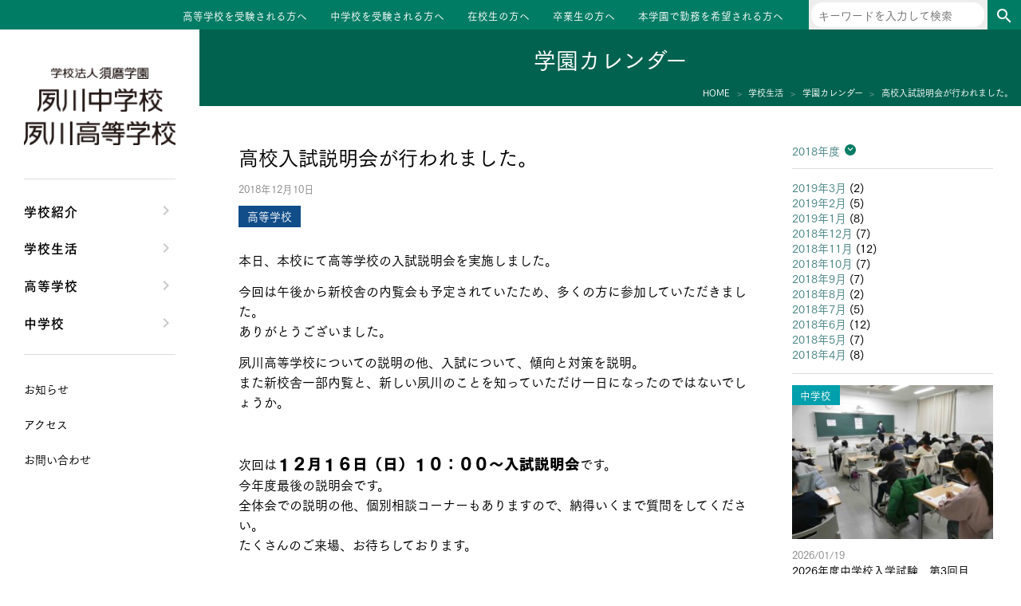

--- FILE ---
content_type: text/html; charset=UTF-8
request_url: https://www.sumashuku.jp/2018/12/10/%E9%AB%98%E6%A0%A1%E5%85%A5%E8%A9%A6%E8%AA%AC%E6%98%8E%E4%BC%9A%E3%81%8C%E8%A1%8C%E3%82%8F%E3%82%8C%E3%81%BE%E3%81%97%E3%81%9F%E3%80%82-5/
body_size: 7648
content:
<!DOCTYPE html>
<html lang="ja">
<head>
<meta charset="UTF-8">
<meta name="viewport" content="width=device-width, initial-scale=1">
<link rel="profile" href="http://gmpg.org/xfn/11">
<link href="https://fonts.googleapis.com/css?family=Fjalla+One" rel="stylesheet">
<script type="text/javascript" src="//webfont.fontplus.jp/accessor/script/fontplus.js?m1B-lrOj~rA%3D&box=IPkKCPYxE1A%3D&aa=1&ab=2" charset="utf-8"></script>
<!-- Google Tag Manager -->
<script>(function(w,d,s,l,i){w[l]=w[l]||[];w[l].push({'gtm.start':
new Date().getTime(),event:'gtm.js'});var f=d.getElementsByTagName(s)[0],
j=d.createElement(s),dl=l!='dataLayer'?'&l='+l:'';j.async=true;j.src=
'https://www.googletagmanager.com/gtm.js?id='+i+dl;f.parentNode.insertBefore(j,f);
})(window,document,'script','dataLayer','GTM-K28BTTD');</script>
<!-- End Google Tag Manager -->
<title>高校入試説明会が行われました。 &#8211; 夙川中学校・高等学校</title>
<meta name='robots' content='max-image-preview:large' />
	<style>img:is([sizes="auto" i], [sizes^="auto," i]) { contain-intrinsic-size: 3000px 1500px }</style>
	<link rel='dns-prefetch' href='//cdnjs.cloudflare.com' />
<link rel='dns-prefetch' href='//fonts.googleapis.com' />
<link rel='stylesheet' id='wp-block-library-css' href='https://www.sumashuku.jp/wp-includes/css/dist/block-library/style.min.css?ver=1759268408' type='text/css' media='all' />
<style id='classic-theme-styles-inline-css' type='text/css'>
/*! This file is auto-generated */
.wp-block-button__link{color:#fff;background-color:#32373c;border-radius:9999px;box-shadow:none;text-decoration:none;padding:calc(.667em + 2px) calc(1.333em + 2px);font-size:1.125em}.wp-block-file__button{background:#32373c;color:#fff;text-decoration:none}
</style>
<style id='global-styles-inline-css' type='text/css'>
:root{--wp--preset--aspect-ratio--square: 1;--wp--preset--aspect-ratio--4-3: 4/3;--wp--preset--aspect-ratio--3-4: 3/4;--wp--preset--aspect-ratio--3-2: 3/2;--wp--preset--aspect-ratio--2-3: 2/3;--wp--preset--aspect-ratio--16-9: 16/9;--wp--preset--aspect-ratio--9-16: 9/16;--wp--preset--color--black: #000000;--wp--preset--color--cyan-bluish-gray: #abb8c3;--wp--preset--color--white: #ffffff;--wp--preset--color--pale-pink: #f78da7;--wp--preset--color--vivid-red: #cf2e2e;--wp--preset--color--luminous-vivid-orange: #ff6900;--wp--preset--color--luminous-vivid-amber: #fcb900;--wp--preset--color--light-green-cyan: #7bdcb5;--wp--preset--color--vivid-green-cyan: #00d084;--wp--preset--color--pale-cyan-blue: #8ed1fc;--wp--preset--color--vivid-cyan-blue: #0693e3;--wp--preset--color--vivid-purple: #9b51e0;--wp--preset--gradient--vivid-cyan-blue-to-vivid-purple: linear-gradient(135deg,rgba(6,147,227,1) 0%,rgb(155,81,224) 100%);--wp--preset--gradient--light-green-cyan-to-vivid-green-cyan: linear-gradient(135deg,rgb(122,220,180) 0%,rgb(0,208,130) 100%);--wp--preset--gradient--luminous-vivid-amber-to-luminous-vivid-orange: linear-gradient(135deg,rgba(252,185,0,1) 0%,rgba(255,105,0,1) 100%);--wp--preset--gradient--luminous-vivid-orange-to-vivid-red: linear-gradient(135deg,rgba(255,105,0,1) 0%,rgb(207,46,46) 100%);--wp--preset--gradient--very-light-gray-to-cyan-bluish-gray: linear-gradient(135deg,rgb(238,238,238) 0%,rgb(169,184,195) 100%);--wp--preset--gradient--cool-to-warm-spectrum: linear-gradient(135deg,rgb(74,234,220) 0%,rgb(151,120,209) 20%,rgb(207,42,186) 40%,rgb(238,44,130) 60%,rgb(251,105,98) 80%,rgb(254,248,76) 100%);--wp--preset--gradient--blush-light-purple: linear-gradient(135deg,rgb(255,206,236) 0%,rgb(152,150,240) 100%);--wp--preset--gradient--blush-bordeaux: linear-gradient(135deg,rgb(254,205,165) 0%,rgb(254,45,45) 50%,rgb(107,0,62) 100%);--wp--preset--gradient--luminous-dusk: linear-gradient(135deg,rgb(255,203,112) 0%,rgb(199,81,192) 50%,rgb(65,88,208) 100%);--wp--preset--gradient--pale-ocean: linear-gradient(135deg,rgb(255,245,203) 0%,rgb(182,227,212) 50%,rgb(51,167,181) 100%);--wp--preset--gradient--electric-grass: linear-gradient(135deg,rgb(202,248,128) 0%,rgb(113,206,126) 100%);--wp--preset--gradient--midnight: linear-gradient(135deg,rgb(2,3,129) 0%,rgb(40,116,252) 100%);--wp--preset--font-size--small: 13px;--wp--preset--font-size--medium: 20px;--wp--preset--font-size--large: 36px;--wp--preset--font-size--x-large: 42px;--wp--preset--spacing--20: 0.44rem;--wp--preset--spacing--30: 0.67rem;--wp--preset--spacing--40: 1rem;--wp--preset--spacing--50: 1.5rem;--wp--preset--spacing--60: 2.25rem;--wp--preset--spacing--70: 3.38rem;--wp--preset--spacing--80: 5.06rem;--wp--preset--shadow--natural: 6px 6px 9px rgba(0, 0, 0, 0.2);--wp--preset--shadow--deep: 12px 12px 50px rgba(0, 0, 0, 0.4);--wp--preset--shadow--sharp: 6px 6px 0px rgba(0, 0, 0, 0.2);--wp--preset--shadow--outlined: 6px 6px 0px -3px rgba(255, 255, 255, 1), 6px 6px rgba(0, 0, 0, 1);--wp--preset--shadow--crisp: 6px 6px 0px rgba(0, 0, 0, 1);}:where(.is-layout-flex){gap: 0.5em;}:where(.is-layout-grid){gap: 0.5em;}body .is-layout-flex{display: flex;}.is-layout-flex{flex-wrap: wrap;align-items: center;}.is-layout-flex > :is(*, div){margin: 0;}body .is-layout-grid{display: grid;}.is-layout-grid > :is(*, div){margin: 0;}:where(.wp-block-columns.is-layout-flex){gap: 2em;}:where(.wp-block-columns.is-layout-grid){gap: 2em;}:where(.wp-block-post-template.is-layout-flex){gap: 1.25em;}:where(.wp-block-post-template.is-layout-grid){gap: 1.25em;}.has-black-color{color: var(--wp--preset--color--black) !important;}.has-cyan-bluish-gray-color{color: var(--wp--preset--color--cyan-bluish-gray) !important;}.has-white-color{color: var(--wp--preset--color--white) !important;}.has-pale-pink-color{color: var(--wp--preset--color--pale-pink) !important;}.has-vivid-red-color{color: var(--wp--preset--color--vivid-red) !important;}.has-luminous-vivid-orange-color{color: var(--wp--preset--color--luminous-vivid-orange) !important;}.has-luminous-vivid-amber-color{color: var(--wp--preset--color--luminous-vivid-amber) !important;}.has-light-green-cyan-color{color: var(--wp--preset--color--light-green-cyan) !important;}.has-vivid-green-cyan-color{color: var(--wp--preset--color--vivid-green-cyan) !important;}.has-pale-cyan-blue-color{color: var(--wp--preset--color--pale-cyan-blue) !important;}.has-vivid-cyan-blue-color{color: var(--wp--preset--color--vivid-cyan-blue) !important;}.has-vivid-purple-color{color: var(--wp--preset--color--vivid-purple) !important;}.has-black-background-color{background-color: var(--wp--preset--color--black) !important;}.has-cyan-bluish-gray-background-color{background-color: var(--wp--preset--color--cyan-bluish-gray) !important;}.has-white-background-color{background-color: var(--wp--preset--color--white) !important;}.has-pale-pink-background-color{background-color: var(--wp--preset--color--pale-pink) !important;}.has-vivid-red-background-color{background-color: var(--wp--preset--color--vivid-red) !important;}.has-luminous-vivid-orange-background-color{background-color: var(--wp--preset--color--luminous-vivid-orange) !important;}.has-luminous-vivid-amber-background-color{background-color: var(--wp--preset--color--luminous-vivid-amber) !important;}.has-light-green-cyan-background-color{background-color: var(--wp--preset--color--light-green-cyan) !important;}.has-vivid-green-cyan-background-color{background-color: var(--wp--preset--color--vivid-green-cyan) !important;}.has-pale-cyan-blue-background-color{background-color: var(--wp--preset--color--pale-cyan-blue) !important;}.has-vivid-cyan-blue-background-color{background-color: var(--wp--preset--color--vivid-cyan-blue) !important;}.has-vivid-purple-background-color{background-color: var(--wp--preset--color--vivid-purple) !important;}.has-black-border-color{border-color: var(--wp--preset--color--black) !important;}.has-cyan-bluish-gray-border-color{border-color: var(--wp--preset--color--cyan-bluish-gray) !important;}.has-white-border-color{border-color: var(--wp--preset--color--white) !important;}.has-pale-pink-border-color{border-color: var(--wp--preset--color--pale-pink) !important;}.has-vivid-red-border-color{border-color: var(--wp--preset--color--vivid-red) !important;}.has-luminous-vivid-orange-border-color{border-color: var(--wp--preset--color--luminous-vivid-orange) !important;}.has-luminous-vivid-amber-border-color{border-color: var(--wp--preset--color--luminous-vivid-amber) !important;}.has-light-green-cyan-border-color{border-color: var(--wp--preset--color--light-green-cyan) !important;}.has-vivid-green-cyan-border-color{border-color: var(--wp--preset--color--vivid-green-cyan) !important;}.has-pale-cyan-blue-border-color{border-color: var(--wp--preset--color--pale-cyan-blue) !important;}.has-vivid-cyan-blue-border-color{border-color: var(--wp--preset--color--vivid-cyan-blue) !important;}.has-vivid-purple-border-color{border-color: var(--wp--preset--color--vivid-purple) !important;}.has-vivid-cyan-blue-to-vivid-purple-gradient-background{background: var(--wp--preset--gradient--vivid-cyan-blue-to-vivid-purple) !important;}.has-light-green-cyan-to-vivid-green-cyan-gradient-background{background: var(--wp--preset--gradient--light-green-cyan-to-vivid-green-cyan) !important;}.has-luminous-vivid-amber-to-luminous-vivid-orange-gradient-background{background: var(--wp--preset--gradient--luminous-vivid-amber-to-luminous-vivid-orange) !important;}.has-luminous-vivid-orange-to-vivid-red-gradient-background{background: var(--wp--preset--gradient--luminous-vivid-orange-to-vivid-red) !important;}.has-very-light-gray-to-cyan-bluish-gray-gradient-background{background: var(--wp--preset--gradient--very-light-gray-to-cyan-bluish-gray) !important;}.has-cool-to-warm-spectrum-gradient-background{background: var(--wp--preset--gradient--cool-to-warm-spectrum) !important;}.has-blush-light-purple-gradient-background{background: var(--wp--preset--gradient--blush-light-purple) !important;}.has-blush-bordeaux-gradient-background{background: var(--wp--preset--gradient--blush-bordeaux) !important;}.has-luminous-dusk-gradient-background{background: var(--wp--preset--gradient--luminous-dusk) !important;}.has-pale-ocean-gradient-background{background: var(--wp--preset--gradient--pale-ocean) !important;}.has-electric-grass-gradient-background{background: var(--wp--preset--gradient--electric-grass) !important;}.has-midnight-gradient-background{background: var(--wp--preset--gradient--midnight) !important;}.has-small-font-size{font-size: var(--wp--preset--font-size--small) !important;}.has-medium-font-size{font-size: var(--wp--preset--font-size--medium) !important;}.has-large-font-size{font-size: var(--wp--preset--font-size--large) !important;}.has-x-large-font-size{font-size: var(--wp--preset--font-size--x-large) !important;}
:where(.wp-block-post-template.is-layout-flex){gap: 1.25em;}:where(.wp-block-post-template.is-layout-grid){gap: 1.25em;}
:where(.wp-block-columns.is-layout-flex){gap: 2em;}:where(.wp-block-columns.is-layout-grid){gap: 2em;}
:root :where(.wp-block-pullquote){font-size: 1.5em;line-height: 1.6;}
</style>
<link rel='stylesheet' id='normalize-css' href='https://www.sumashuku.jp/wp-content/themes/shukugawa/normalize.css?ver=1549903101' type='text/css' media='all' />
<link rel='stylesheet' id='material-icons-css' href='https://fonts.googleapis.com/icon?family=Material+Icons&#038;ver=1759268408' type='text/css' media='all' />
<link rel='stylesheet' id='google-fjalla-one-css' href='https://fonts.googleapis.com/css?family=Fjalla+One&#038;ver=1759268408' type='text/css' media='all' />
<link rel='stylesheet' id='swiper-css' href='https://cdnjs.cloudflare.com/ajax/libs/Swiper/4.0.6/css/swiper.min.css?ver=4.0.6' type='text/css' media='all' />
<link rel='stylesheet' id='style-css' href='https://www.sumashuku.jp/wp-content/themes/shukugawa/style.css?ver=1724316684' type='text/css' media='all' />
<link rel='stylesheet' id='style2-css' href='https://www.sumashuku.jp/wp-content/themes/shukugawa/style2.css?ver=1756982899' type='text/css' media='all' />
<script type="text/javascript" src="https://www.sumashuku.jp/wp-includes/js/jquery/jquery.min.js?ver=3.7.1" id="jquery-core-js"></script>
<script type="text/javascript" src="https://www.sumashuku.jp/wp-includes/js/jquery/jquery-migrate.min.js?ver=3.4.1" id="jquery-migrate-js"></script>
<link rel="https://api.w.org/" href="https://www.sumashuku.jp/wp-json/" /><link rel="alternate" title="JSON" type="application/json" href="https://www.sumashuku.jp/wp-json/wp/v2/posts/11546" /><link rel="EditURI" type="application/rsd+xml" title="RSD" href="https://www.sumashuku.jp/xmlrpc.php?rsd" />
<link rel="canonical" href="https://www.sumashuku.jp/2018/12/10/%e9%ab%98%e6%a0%a1%e5%85%a5%e8%a9%a6%e8%aa%ac%e6%98%8e%e4%bc%9a%e3%81%8c%e8%a1%8c%e3%82%8f%e3%82%8c%e3%81%be%e3%81%97%e3%81%9f%e3%80%82-5/" />
<link rel='shortlink' href='https://www.sumashuku.jp/?p=11546' />
<link rel="alternate" title="oEmbed (JSON)" type="application/json+oembed" href="https://www.sumashuku.jp/wp-json/oembed/1.0/embed?url=https%3A%2F%2Fwww.sumashuku.jp%2F2018%2F12%2F10%2F%25e9%25ab%2598%25e6%25a0%25a1%25e5%2585%25a5%25e8%25a9%25a6%25e8%25aa%25ac%25e6%2598%258e%25e4%25bc%259a%25e3%2581%258c%25e8%25a1%258c%25e3%2582%258f%25e3%2582%258c%25e3%2581%25be%25e3%2581%2597%25e3%2581%259f%25e3%2580%2582-5%2F" />
<link rel="alternate" title="oEmbed (XML)" type="text/xml+oembed" href="https://www.sumashuku.jp/wp-json/oembed/1.0/embed?url=https%3A%2F%2Fwww.sumashuku.jp%2F2018%2F12%2F10%2F%25e9%25ab%2598%25e6%25a0%25a1%25e5%2585%25a5%25e8%25a9%25a6%25e8%25aa%25ac%25e6%2598%258e%25e4%25bc%259a%25e3%2581%258c%25e8%25a1%258c%25e3%2582%258f%25e3%2582%258c%25e3%2581%25be%25e3%2581%2597%25e3%2581%259f%25e3%2580%2582-5%2F&#038;format=xml" />
<link rel="icon" href="https://www.sumashuku.jp/wp-content/uploads/2020/10/cropped-favicon-32x32.png" sizes="32x32" />
<link rel="icon" href="https://www.sumashuku.jp/wp-content/uploads/2020/10/cropped-favicon-192x192.png" sizes="192x192" />
<link rel="apple-touch-icon" href="https://www.sumashuku.jp/wp-content/uploads/2020/10/cropped-favicon-180x180.png" />
<meta name="msapplication-TileImage" content="https://www.sumashuku.jp/wp-content/uploads/2020/10/cropped-favicon-270x270.png" />
</head>
<body class="wp-singular post-template-default single single-post postid-11546 single-format-standard wp-theme-shukugawa post-%e9%ab%98%e6%a0%a1%e5%85%a5%e8%a9%a6%e8%aa%ac%e6%98%8e%e4%bc%9a%e3%81%8c%e8%a1%8c%e3%82%8f%e3%82%8c%e3%81%be%e3%81%97%e3%81%9f%e3%80%82-5">
<!-- Google Tag Manager (noscript) -->
<noscript><iframe src="https://www.googletagmanager.com/ns.html?id=GTM-K28BTTD"
height="0" width="0" style="display:none;visibility:hidden"></iframe></noscript>
<!-- End Google Tag Manager (noscript) -->
<div id="site">
    <header id="site-header" class="block" role="banner">
            <div class="site-title loff mon">
        <a href="https://www.sumashuku.jp/" rel="home">
            <img src="/img/name.png" srcset="/img/name.png 1x,/img/name.png 2x" alt="">
        </a>
    </div>
<div class="lon moff">
            <ul id="menu-site-menu3" class="menu"><li id="menu-item-45" class="menu-item menu-item-type-post_type menu-item-object-page menu-item-45"><a href="https://www.sumashuku.jp/high-entrance-exam/">高等学校を受験される方へ</a></li>
<li id="menu-item-44" class="menu-item menu-item-type-post_type menu-item-object-page menu-item-44"><a href="https://www.sumashuku.jp/junior-entrance-exam/">中学校を受験される方へ</a></li>
<li id="menu-item-43" class="menu-item menu-item-type-post_type menu-item-object-page menu-item-43"><a href="https://www.sumashuku.jp/students/">在校生の方へ</a></li>
<li id="menu-item-42" class="menu-item menu-item-type-post_type menu-item-object-page menu-item-42"><a href="https://www.sumashuku.jp/senior/">卒業生の方へ</a></li>
<li id="menu-item-50672" class="menu-item menu-item-type-custom menu-item-object-custom menu-item-50672"><a target="_blank" href="https://www.suma.ac.jp/recruit/">本学園で勤務を希望される方へ</a></li>
</ul>    
    <div class="searchbox">
        <form role="search" method="get" class="search-form" action="https://www.sumashuku.jp/">
    <label>
        <span class="screen-reader-text">検索:</span>
        <input type="search" class="search-field" placeholder="キーワードを入力して検索" value="" name="s" title="検索:" />
    </label>
    <button class="search-submit" type="submit"><i class="material-icons">search</i></button>
</form>
    </div>
</div>
<div id="tabsp-menu-sw" class="loff mon">
    <div class="content">
        <div class="trigger">
            <div class="hamburger">
                <span></span>
                <span></span>
                <span></span>
            </div>
            <p class="close">MENU</p>
            <p class="open">CLOSE</p>
        </div>
    </div>
</div>
    </header>
    <div id="site-body">
        <div id="site-content">

<header id="page-header">
    <p class="page-title">学園カレンダー</p>

    <div id="breadCrumbs" class="block">
        <ul>
            <li itemscope="" itemtype="http://data-vocabulary.org/Breadcrumb">
                <a href="/" itemprop="url"><span itemprop="title">HOME</span></a>
            </li>
            <li itemscope="" itemtype="http://data-vocabulary.org/Breadcrumb">
                <a href="https://www.sumashuku.jp/school-life/" itemprop="url"><span itemprop="title">学校生活</span></a>
            </li>
            <li>
                <a href="https://www.sumashuku.jp/school-life/calendar/2018/12" itemprop="url"><span itemprop="title">学園カレンダー</span></a>
            </li>
            <li>
                <span itemprop="title">高校入試説明会が行われました。</span>
            </li>
        </ul>
    </div>
</header>

<div id="page-content" role="main">
    <main class="page-main" role="main">
                    <div class="entry-main">
                <div class="entry-header">
                    <h1 class="entry-title">高校入試説明会が行われました。</h1>
                    <p class="post-date">2018年12月10日</p>
                    
                    <div class="entry-kinds">
                                                    <p class="kind high">
                                高等学校                            </p>
                                            </div>
                </div>
                <div class="entry-content">
                    <p><span style="font-size: 12pt;">本日、本校にて高等学校の入試説明会を実施しました。</span></p>
<p><span style="font-size: 12pt;">今回は午後から新校舎の内覧会も予定されていたため、多くの方に参加していただきました。</span><br />
<span style="font-size: 12pt;">ありがとうございました。</span></p>
<p><span style="font-size: 12pt;">夙川高等学校についての説明の他、入試について、傾向と対策を説明。</span><br />
<span style="font-size: 12pt;">また新校舎一部内覧と、新しい夙川のことを知っていただけ一日になったのではないでしょうか。</span></p>
<p><a href="https://www.shukugawa.ac.jp/wp-content/uploads/2018/12/P1140979_R.jpg"><img fetchpriority="high" decoding="async" src="https://www.shukugawa.ac.jp/wp-content/uploads/2018/12/P1140979_R.jpg" alt="" width="300" height="225" class="alignnone size-full wp-image-11547" /></a> 　　　<a href="https://www.shukugawa.ac.jp/wp-content/uploads/2018/12/P1140976_R.jpg"><img decoding="async" src="https://www.shukugawa.ac.jp/wp-content/uploads/2018/12/P1140976_R.jpg" alt="" width="300" height="225" class="alignnone size-large wp-image-11548" /></a></p>
<p><span style="font-size: 12pt;">次回は<span style="font-size: 14pt;"><strong>１２月１６</strong><strong>日（日</strong><strong>）１０：００～入試説明会</strong></span>です。<br />
今年度最後の説明会です。</span><br />
<span style="font-size: 12pt;">全体会での説明の他、個別相談コーナーもありますので、納得いくまで質問をしてください。</span><br />
<span style="font-size: 12pt;">たくさんのご来場、お待ちしております。</span></p>
                </div>

                                                    <div class="page-links">
                                                    <a href="https://www.sumashuku.jp/2018/12/11/%e7%94%9f%e5%be%92%e4%bc%9a%e4%b8%bb%e5%82%ac-voice-%e3%82%92%e9%96%8b%e5%82%ac%e3%81%97%e3%81%be%e3%81%97%e3%81%9f%e3%80%82/" class="prev"><< 生徒会主催 Voice を開催しました。</a>
                                                                            <a href="https://www.sumashuku.jp/2018/12/08/%e9%ab%98%e6%a0%a1%e5%85%a5%e8%a9%a6%e8%aa%ac%e6%98%8e%e4%bc%9a%e3%81%8c%e8%a1%8c%e3%82%8f%e3%82%8c%e3%81%be%e3%81%97%e3%81%9f%e3%80%82-4/" class="next">高校入試説明会が行われました。 >></a>
                                            </div>
                            </div>
            <div class="entry-aside">
                <div class="archive-yms">
                    <div class="archive-years">
                        <label class="fka" for="archive-years-toggle">
                            2018年度
                        </label>
                        <input type="checkbox" id="archive-years-toggle" value="0">
                        <ul>
                                                            <li>
                                    <a href="https://www.sumashuku.jp/school-life/calendar/2025/04">2025年度</a>
                                </li>
                                                            <li>
                                    <a href="https://www.sumashuku.jp/school-life/calendar/2024/04">2024年度</a>
                                </li>
                                                            <li>
                                    <a href="https://www.sumashuku.jp/school-life/calendar/2023/04">2023年度</a>
                                </li>
                                                            <li>
                                    <a href="https://www.sumashuku.jp/school-life/calendar/2022/04">2022年度</a>
                                </li>
                                                            <li>
                                    <a href="https://www.sumashuku.jp/school-life/calendar/2021/04">2021年度</a>
                                </li>
                                                            <li>
                                    <a href="https://www.sumashuku.jp/school-life/calendar/2020/04">2020年度</a>
                                </li>
                                                            <li>
                                    <a href="https://www.sumashuku.jp/school-life/calendar/2019/04">2019年度</a>
                                </li>
                                                            <li>
                                    <a href="https://www.sumashuku.jp/school-life/calendar/2018/04">2018年度</a>
                                </li>
                                                            <li>
                                    <a href="https://www.sumashuku.jp/school-life/calendar/2017/04">2017年度</a>
                                </li>
                                                            <li>
                                    <a href="https://www.sumashuku.jp/school-life/calendar/2016/04">2016年度</a>
                                </li>
                                                            <li>
                                    <a href="https://www.sumashuku.jp/school-life/calendar/2015/04">2015年度</a>
                                </li>
                                                            <li>
                                    <a href="https://www.sumashuku.jp/school-life/calendar/2014/04">2014年度</a>
                                </li>
                                                            <li>
                                    <a href="https://www.sumashuku.jp/school-life/calendar/2013/04">2013年度</a>
                                </li>
                                                    </ul>
                    </div>
                    <div class="archive-months">
                        <ul>
                                                            <li><a href='https://www.sumashuku.jp/school-life/calendar/2019/03/'>2019年3月</a>&nbsp;(2)</li>                                                            <li><a href='https://www.sumashuku.jp/school-life/calendar/2019/02/'>2019年2月</a>&nbsp;(5)</li>                                                            <li><a href='https://www.sumashuku.jp/school-life/calendar/2019/01/'>2019年1月</a>&nbsp;(8)</li>                                                            <li><a href='https://www.sumashuku.jp/school-life/calendar/2018/12/'>2018年12月</a>&nbsp;(7)</li>                                                            <li><a href='https://www.sumashuku.jp/school-life/calendar/2018/11/'>2018年11月</a>&nbsp;(12)</li>                                                            <li><a href='https://www.sumashuku.jp/school-life/calendar/2018/10/'>2018年10月</a>&nbsp;(7)</li>                                                            <li><a href='https://www.sumashuku.jp/school-life/calendar/2018/09/'>2018年9月</a>&nbsp;(7)</li>                                                            <li><a href='https://www.sumashuku.jp/school-life/calendar/2018/08/'>2018年8月</a>&nbsp;(2)</li>                                                            <li><a href='https://www.sumashuku.jp/school-life/calendar/2018/07/'>2018年7月</a>&nbsp;(5)</li>                                                            <li><a href='https://www.sumashuku.jp/school-life/calendar/2018/06/'>2018年6月</a>&nbsp;(12)</li>                                                            <li><a href='https://www.sumashuku.jp/school-life/calendar/2018/05/'>2018年5月</a>&nbsp;(7)</li>                                                            <li><a href='https://www.sumashuku.jp/school-life/calendar/2018/04/'>2018年4月</a>&nbsp;(8)</li>                                                    </ul>
                    </div>
                </div>
                <div class="archive-recent">
                                                <div class="calendar-article swiper-slide mix junior_information">
        <a href="https://www.sumashuku.jp/2026/01/19/2026jhsentranceexam03/">
            <div class="entry-kinds">
                                    <p class="kind junior">
                        中学校                    </p>
                            </div>
            <div class="img">
                <div class="content">
                                            <img src="https://www.sumashuku.jp/wp-content/uploads/2026/01/eye2-300x230.jpg" alt="">
                                    </div>
            </div>
            <p class="date">
                2026/01/19            </p>
            <p class="title">
                2026年度中学校入学試験　第3回目            </p>
        </a>
    </div>
        <div class="calendar-article swiper-slide mix junior_information">
        <a href="https://www.sumashuku.jp/2026/01/17/2026jhsentranceexam/">
            <div class="entry-kinds">
                                    <p class="kind junior">
                        中学校                    </p>
                            </div>
            <div class="img">
                <div class="content">
                                            <img src="https://www.sumashuku.jp/wp-content/uploads/2026/01/eye-18-300x230.jpg" alt="">
                                    </div>
            </div>
            <p class="date">
                2026/01/17            </p>
            <p class="title">
                2026年度中学校入学試験　第1回目・第2回目            </p>
        </a>
    </div>
        <div class="calendar-article swiper-slide mix information">
        <a href="https://www.sumashuku.jp/2026/01/16/tomorrow-is-the-junior-high-school-entrance-exam/">
            <div class="entry-kinds">
                                    <p class="kind high">
                        高等学校                    </p>
                                    <p class="kind junior">
                        中学校                    </p>
                            </div>
            <div class="img">
                <div class="content">
                                            <img src="https://www.sumashuku.jp/wp-content/uploads/2026/01/eye-17-300x230.jpg" alt="">
                                    </div>
            </div>
            <p class="date">
                2026/01/16            </p>
            <p class="title">
                明日は中学入試            </p>
        </a>
    </div>
        <div class="calendar-article swiper-slide mix high_information">
        <a href="https://www.sumashuku.jp/2026/01/16/send-off-ceremony-for-the-common-test/">
            <div class="entry-kinds">
                                    <p class="kind high">
                        高等学校                    </p>
                            </div>
            <div class="img">
                <div class="content">
                                            <img src="https://www.sumashuku.jp/wp-content/uploads/2026/01/eye-15-300x230.jpg" alt="">
                                    </div>
            </div>
            <p class="date">
                2026/01/16            </p>
            <p class="title">
                エールを胸に　共通テスト本番へ            </p>
        </a>
    </div>
        <div class="calendar-article swiper-slide mix high_information">
        <a href="https://www.sumashuku.jp/2026/01/15/the-shinken-mock-exam-was-held/">
            <div class="entry-kinds">
                                    <p class="kind high">
                        高等学校                    </p>
                            </div>
            <div class="img">
                <div class="content">
                                            <img src="https://www.sumashuku.jp/wp-content/uploads/2026/01/eye-13-300x230.jpg" alt="">
                                    </div>
            </div>
            <p class="date">
                2026/01/15            </p>
            <p class="title">
                今の実力を測る　進研模試実施            </p>
        </a>
    </div>
                </div>
            </div>
            </main>
</div>

            <div class="foot-menu loff mon">
            <ul class="site-menu accordion">
                                                <li>
                        <a href="https://www.sumashuku.jp/school-about/">学校紹介</a>
                                                <ul class="site-menu">
                                                                                                <li><a href="https://www.sumashuku.jp/school-about/message/">理事長/学園長メッセージ</a></li>
                                                                    <li><a href="https://www.sumashuku.jp/school-about/safety/">安心して任せられる学校</a></li>
                                                                    <li><a href="https://www.sumashuku.jp/school-about/history/">沿革</a></li>
                                                                    <li><a href="https://www.sumashuku.jp/school-about/facilities/">施設・設備</a></li>
                                                                    <li><a href="https://www.sumashuku.jp/school-about/course_suma/">大学合格実績</a></li>
                                                                                    </ul>
                    </li>
                                                                <li>
                        <a href="https://www.sumashuku.jp/school-life/">学校生活</a>
                                                <ul class="site-menu">
                                                                                                <li><a href="https://www.sumashuku.jp/school-life/clubs/">クラブ活動・生徒会活動</a></li>
                                                                    <li><a href="https://www.sumashuku.jp/school-life/blogs/">夙川ブログ</a></li>
                                                                    <li><a href="https://www.sumashuku.jp/school-life/uniform/">制服紹介</a></li>
                                                                    <li><a href="https://www.sumashuku.jp/school-life/calendar/">夙川カレンダー</a></li>
                                                                                    </ul>
                    </li>
                                                                <li>
                        <a href="https://www.sumashuku.jp/high-school/">高等学校</a>
                                                <ul class="site-menu">
                                                                                                <li><a href="https://www.sumashuku.jp/high-school/message/">高校校長からの挨拶</a></li>
                                                                    <li><a href="https://www.sumashuku.jp/high-school/policy/">高校の教育方針／特色</a></li>
                                                                    <li><a href="https://www.sumashuku.jp/high-school/course/">特進コース／進学コース</a></li>
                                                                    <li><a href="https://www.sumashuku.jp/high-school/event/">年間行事</a></li>
                                                                    <li><a href="https://www.sumashuku.jp/high-school/voice/">先輩たちの声・生徒たちの声</a></li>
                                                                                    </ul>
                    </li>
                                                                <li>
                        <a href="https://www.sumashuku.jp/junior-high-school/">中学校</a>
                                                <ul class="site-menu">
                                                                                                <li><a href="https://www.sumashuku.jp/junior-high-school/message/">中学校長からの挨拶</a></li>
                                                                    <li><a href="https://www.sumashuku.jp/junior-high-school/policy/">中学校の教育方針／特色</a></li>
                                                                    <li><a href="https://www.sumashuku.jp/junior-high-school/course/">Aコース／Bコース</a></li>
                                                                    <li><a href="https://www.sumashuku.jp/junior-high-school/event/">年間行事</a></li>
                                                                    <li><a href="https://www.sumashuku.jp/junior-high-school/voice/">先輩たちの声・生徒たちの声</a></li>
                                                                                    </ul>
                    </li>
                                    </ul>
                <ul id="menu-site-menu2" class="site-menu site-menu-caret site-menu2"><li id="menu-item-62362" class="menu-item menu-item-type-post_type menu-item-object-page menu-item-62362"><a href="https://www.sumashuku.jp/info/">お知らせ</a></li>
<li id="menu-item-29" class="menu-item menu-item-type-post_type menu-item-object-page menu-item-29"><a href="https://www.sumashuku.jp/access/">アクセス</a></li>
<li id="menu-item-28" class="menu-item menu-item-type-post_type menu-item-object-page menu-item-28"><a href="https://www.sumashuku.jp/contact/">お問い合わせ</a></li>
</ul>    </div>
<div class="searchbox loff mon">
    <form role="search" method="get" class="search-form" action="https://www.sumashuku.jp/">
    <label>
        <span class="screen-reader-text">検索:</span>
        <input type="search" class="search-field" placeholder="キーワードを入力して検索" value="" name="s" title="検索:" />
    </label>
    <button class="search-submit" type="submit"><i class="material-icons">search</i></button>
</form>
</div>
            <footer id="site-footer" class="block" role="contentinfo">
                <div class="addr">
    <img src="/img/name.png" srcset="/img/name.png 1x,/img/name.png 2x" alt="">
    <span>〒652-0043 兵庫県神戸市兵庫区会下山町1-7-1</span>
    <span>tel. 078-578-7226  fax. 078-578-7245</span>
</div>

<div class="menus">
    <div class="lon moff">
                    <ul id="menu-site-menu4" class="menu"><li id="menu-item-51" class="menu-item menu-item-type-post_type menu-item-object-page menu-item-51"><a href="https://www.sumashuku.jp/access/">アクセス</a></li>
<li id="menu-item-49" class="menu-item menu-item-type-post_type menu-item-object-page menu-item-49"><a href="https://www.sumashuku.jp/sitemap/">サイトマップ</a></li>
<li id="menu-item-52" class="menu-item menu-item-type-post_type menu-item-object-page menu-item-privacy-policy menu-item-52"><a rel="privacy-policy" href="https://www.sumashuku.jp/privacy-policy/">プライバシーポリシー</a></li>
<li id="menu-item-50" class="menu-item menu-item-type-post_type menu-item-object-page menu-item-50"><a href="https://www.sumashuku.jp/contact/">お問い合わせ</a></li>
</ul>            </div>

    <div class="loff mon">
                    <ul id="menu-site-menu3-1" class="menu"><li class="menu-item menu-item-type-post_type menu-item-object-page menu-item-45"><a href="https://www.sumashuku.jp/high-entrance-exam/">高等学校を受験される方へ</a></li>
<li class="menu-item menu-item-type-post_type menu-item-object-page menu-item-44"><a href="https://www.sumashuku.jp/junior-entrance-exam/">中学校を受験される方へ</a></li>
<li class="menu-item menu-item-type-post_type menu-item-object-page menu-item-43"><a href="https://www.sumashuku.jp/students/">在校生の方へ</a></li>
<li class="menu-item menu-item-type-post_type menu-item-object-page menu-item-42"><a href="https://www.sumashuku.jp/senior/">卒業生の方へ</a></li>
<li class="menu-item menu-item-type-custom menu-item-object-custom menu-item-50672"><a target="_blank" href="https://www.suma.ac.jp/recruit/">本学園で勤務を希望される方へ</a></li>
</ul>                            <ul id="menu-site-menu5" class="menu"><li id="menu-item-53" class="menu-item menu-item-type-post_type menu-item-object-page menu-item-53"><a href="https://www.sumashuku.jp/sitemap/">サイトマップ</a></li>
<li id="menu-item-54" class="menu-item menu-item-type-post_type menu-item-object-page menu-item-privacy-policy menu-item-54"><a rel="privacy-policy" href="https://www.sumashuku.jp/privacy-policy/">プライバシーポリシー</a></li>
</ul>            </div>
</div>

<div class="suma">
    <a href="https://www.suma.ac.jp/" target="_blank">
        <img src="/img/suma.png" srcset="/img/suma.png 1x,/img/suma.png 2x" alt="学校法人 須磨学園">
    </a>
</div>

<div id="copyright">
    <span>Copyright&copy; Shukugawa Junior high school & High school.</span>
    <span>All rights reserved.</span>
</div>
            </footer>
        </div><!-- site-content -->
        <div id="site-menu">
            <div class="site-title lon moff">
            <a href="https://www.sumashuku.jp/" rel="home">
                <img src="/img/name2.png" srcset="/img/name2.png 1x,/img/name2.png 2x" alt="">
            </a>
        </div>
    
                    <ul class="site-menu site-menu-caret site-menu1">
        <li><a href="https://www.sumashuku.jp/school-about/" class="menu-item-12">学校紹介</a></li><li><a href="https://www.sumashuku.jp/school-life/" class="menu-item-14">学校生活</a></li><li><a href="https://www.sumashuku.jp/high-school/" class="menu-item-16">高等学校</a></li><li><a href="https://www.sumashuku.jp/junior-high-school/" class="menu-item-18">中学校</a></li>    </ul>

            <ul id="menu-site-menu2-1" class="site-menu site-menu2"><li class="menu-item menu-item-type-post_type menu-item-object-page menu-item-62362"><a href="https://www.sumashuku.jp/info/">お知らせ</a></li>
<li class="menu-item menu-item-type-post_type menu-item-object-page menu-item-29"><a href="https://www.sumashuku.jp/access/">アクセス</a></li>
<li class="menu-item menu-item-type-post_type menu-item-object-page menu-item-28"><a href="https://www.sumashuku.jp/contact/">お問い合わせ</a></li>
</ul>    <!--
    <div class="suma100th_logo pc">
        <a href="https://www.suma.ac.jp/100th/" target="_blank"><img src="/img/suma100th_logo.svg"></a>
    </div>
-->
    <div class="searchbox loff mon">
        <form role="search" method="get" class="search-form" action="https://www.sumashuku.jp/">
    <label>
        <span class="screen-reader-text">検索:</span>
        <input type="search" class="search-field" placeholder="キーワードを入力して検索" value="" name="s" title="検索:" />
    </label>
    <button class="search-submit" type="submit"><i class="material-icons">search</i></button>
</form>
    </div>

            <ul id="menu-site-menu3-2" class="site-menu3 loff mon"><li class="menu-item menu-item-type-post_type menu-item-object-page menu-item-45"><a href="https://www.sumashuku.jp/high-entrance-exam/">高等学校を受験される方へ</a></li>
<li class="menu-item menu-item-type-post_type menu-item-object-page menu-item-44"><a href="https://www.sumashuku.jp/junior-entrance-exam/">中学校を受験される方へ</a></li>
<li class="menu-item menu-item-type-post_type menu-item-object-page menu-item-43"><a href="https://www.sumashuku.jp/students/">在校生の方へ</a></li>
<li class="menu-item menu-item-type-post_type menu-item-object-page menu-item-42"><a href="https://www.sumashuku.jp/senior/">卒業生の方へ</a></li>
<li class="menu-item menu-item-type-custom menu-item-object-custom menu-item-50672"><a target="_blank" href="https://www.suma.ac.jp/recruit/">本学園で勤務を希望される方へ</a></li>
</ul>    
    <div class="tri lon moff"></div>
</div>


        <div id="side-menu-sub12" class="side-menu-sub">
        <ul class="site-menu site-menu-caret">
            <li>
                <a href="https://www.sumashuku.jp/school-about/">学校紹介トップ</a>
            </li>
                                                <li><a href="https://www.sumashuku.jp/school-about/message/">理事長/学園長メッセージ</a></li>
                                    <li><a href="https://www.sumashuku.jp/school-about/safety/">安心して任せられる学校</a></li>
                                    <li><a href="https://www.sumashuku.jp/school-about/history/">沿革</a></li>
                                    <li><a href="https://www.sumashuku.jp/school-about/facilities/">施設・設備</a></li>
                                    <li><a href="https://www.sumashuku.jp/school-about/course_suma/">大学合格実績</a></li>
                                    </ul>
    </div>
        <div id="side-menu-sub14" class="side-menu-sub">
        <ul class="site-menu site-menu-caret">
            <li>
                <a href="https://www.sumashuku.jp/school-life/">学校生活トップ</a>
            </li>
                                                <li><a href="https://www.sumashuku.jp/school-life/clubs/">クラブ活動・生徒会活動</a></li>
                                    <li><a href="https://www.sumashuku.jp/school-life/blogs/">夙川ブログ</a></li>
                                    <li><a href="https://www.sumashuku.jp/school-life/uniform/">制服紹介</a></li>
                                    <li><a href="https://www.sumashuku.jp/school-life/calendar/">夙川カレンダー</a></li>
                                    </ul>
    </div>
        <div id="side-menu-sub16" class="side-menu-sub">
        <ul class="site-menu site-menu-caret">
            <li>
                <a href="https://www.sumashuku.jp/high-school/">高等学校トップ</a>
            </li>
                                                <li><a href="https://www.sumashuku.jp/high-school/message/">高校校長からの挨拶</a></li>
                                    <li><a href="https://www.sumashuku.jp/high-school/policy/">高校の教育方針／特色</a></li>
                                    <li><a href="https://www.sumashuku.jp/high-school/course/">特進コース／進学コース</a></li>
                                    <li><a href="https://www.sumashuku.jp/high-school/event/">年間行事</a></li>
                                    <li><a href="https://www.sumashuku.jp/high-school/voice/">先輩たちの声・生徒たちの声</a></li>
                                    </ul>
    </div>
        <div id="side-menu-sub18" class="side-menu-sub">
        <ul class="site-menu site-menu-caret">
            <li>
                <a href="https://www.sumashuku.jp/junior-high-school/">中学校トップ</a>
            </li>
                                                <li><a href="https://www.sumashuku.jp/junior-high-school/message/">中学校長からの挨拶</a></li>
                                    <li><a href="https://www.sumashuku.jp/junior-high-school/policy/">中学校の教育方針／特色</a></li>
                                    <li><a href="https://www.sumashuku.jp/junior-high-school/course/">Aコース／Bコース</a></li>
                                    <li><a href="https://www.sumashuku.jp/junior-high-school/event/">年間行事</a></li>
                                    <li><a href="https://www.sumashuku.jp/junior-high-school/voice/">先輩たちの声・生徒たちの声</a></li>
                                    </ul>
    </div>
    </div><!-- site-body -->
</div>
<div id="slide-menu-back"></div>
<script type="speculationrules">
{"prefetch":[{"source":"document","where":{"and":[{"href_matches":"\/*"},{"not":{"href_matches":["\/wp-*.php","\/wp-admin\/*","\/wp-content\/uploads\/*","\/wp-content\/*","\/wp-content\/plugins\/*","\/wp-content\/themes\/shukugawa\/*","\/*\\?(.+)"]}},{"not":{"selector_matches":"a[rel~=\"nofollow\"]"}},{"not":{"selector_matches":".no-prefetch, .no-prefetch a"}}]},"eagerness":"conservative"}]}
</script>
<script type="text/javascript" src="https://cdnjs.cloudflare.com/ajax/libs/Swiper/4.0.6/js/swiper.min.js?ver=4.0.6" id="swiper-js"></script>
<script type="text/javascript" src="https://www.sumashuku.jp/wp-content/themes/shukugawa/js/script.js?ver=1564384298" id="script-js"></script>
</body>
</html>


--- FILE ---
content_type: application/javascript
request_url: https://www.sumashuku.jp/wp-content/themes/shukugawa/js/script.js?ver=1564384298
body_size: 1418
content:
(function($) {
    var resizeFuncs = [],
        resizeTimer = false,
        currentMedia,
        mySwiper;

    /*
     */
        var $tabspMenu = $('#site-menu'),
            $tabspMenuSw = $('#tabsp-menu-sw'),
            $tabspMenuSwTrigger = $tabspMenuSw.find('.trigger'),
            resizeHeaderSubNav = function(media) {
                if ((media == 'sp') && (!$tabspMenuSw.hasClass('open'))) {
                    // console.log($tabspMenu.height());
                } else if ((currentMedia != media) && (media == 'pc')) {
                    closeTabspMenu();
                }
            },
            closeTabspMenu = function() {
                $tabspMenuSw.removeClass('open');
                $tabspMenu.removeClass('open');
            };

    var siteNav = function () {
        resizeFuncs.push(resizeHeaderSubNav);

        $tabspMenuSwTrigger.on('click', function() {
            if (!$tabspMenuSw.hasClass('open')) {
                $tabspMenuSw.addClass('open');
                $tabspMenu.addClass('open');
            } else {
                closeTabspMenu();
            }
        });
    };


    /*
     */
    var frontPageSignage = function (media) {
        if (currentMedia != media) {
            var $swiperContainer = $('#page-header .signage .swiper-container'),
                wrapperClass = 'swiper-wrapper-' + media,
                $slides = $swiperContainer.find('.'+wrapperClass).find('.swiper-slide');

            if (mySwiper) {
                mySwiper.autoplay.stop();
                mySwiper.destroy();
                mySwiper = null;
            }

            $slides.removeClass('swiper-slide-active');

            if ($slides.length > 1) {
                $('#page-header .signage-pagination').show();

                mySwiper = new Swiper($swiperContainer, {
                    loop: true,
                    effect: 'fade',
                    speed: 1300,
                    autoHeight:true,
                    wrapperClass: wrapperClass,
                    // pagination: {
                    //     el: '#page-header .signage-pagination .swiper-pagination',
                    //     type: 'bullets',
                    //     clickable: true
                    // },
                    autoplay: {
                        delay: 6500,
                        disableOnInteraction:false
                    },
                    fadeEffect: {
                        crossFade: true
                    }
                });
            } else {
                // $('#page-header .signage-pagination').hide();
                setTimeout(function() {
                    $slides.addClass('swiper-slide-active');
                }, 10);
            }
            // mySwiper.autoplay.start();
        }
    };


    /*
     */
    var frontPageNotice = function (media) {
        var $notices = $('.home .notices dl dd');
        if (!$notices.length) {
            return;
        }

        var ancWidth = $($notices[0]).width(),
            suffix = '...',
            suffixLength = suffix.length;

        $notices.find('a').each(function() {
            var $this = $(this),
                text = $this.data('title');

            $this.css({visibility:'hidden'});

            $this.text(text);
            if ($this.width() > ancWidth) {
                var textLength = text.length - suffixLength;
                for (var i = textLength; i > 0; i--) {
                    var trimed = $(this).text().substr(0, i) + suffix;
                    $this.text(trimed);
                    if ($this.width() <= ancWidth) {
                        break;
                    }
                }
            }

            $this.css({visibility:'visible'});
        });
    };







    /*
     */
    var calendarSwiper = null,
        frontPageCalendar = function (media) {
            var $swiperContainer = $('.calendar .swiper-container'),
                $slides = $swiperContainer.find('.swiper-slide');

            if ($slides.length > 1) {
                calendarSwiper = new Swiper($swiperContainer, {
                    loop: true,
                    slidesPerView: 4,
                    spaceBetween: 14,
                    centeredSlides : false,
                    navigation: {
                        nextEl: '.calendar .swiper-button-next',
                        prevEl: '.calendar .swiper-button-prev'
                    },
                    breakpoints: {
                        1024: {
                            slidesPerView: 3,
                            spaceBetween: 14
                        },
                        768: {
                            slidesPerView: 4,
                            spaceBetween: 14
                        },
                        625: {
                            slidesPerView: 3,
                            spaceBetween: 14
                        },
                        425: {
                            slidesPerView: 2,
                            spaceBetween: 14
                        },
                        375: {
                            slidesPerView: 1,
                            spaceBetween: 10
                        }
                    }
                });
            }
        };



    function sideNavs() {
        var openTimer,
            closeTimer = {};
        $('.site-menu1 li a').each(function() {
            var id = $(this).attr('class').replace(/^.*menu\-item\-(\d+).*$/, '$1');
            closeTimer[id] = null;
        });

        function subOpen(id) {
            $('.site-menu1 li a.menu-item-' + id).addClass('active');
            $('#side-menu-sub' + id).addClass('active');
        }

        function subClose(id) {
            $('.site-menu1 li a.menu-item-' + id).removeClass('active');
            $('#side-menu-sub' + id).removeClass('active');
        }

        $('.site-menu1 li a')
            .on('mouseenter', function() {
                var id = $(this).attr('class').replace(/^.*menu\-item\-(\d+).*$/, '$1');

                clearTimeout(openTimer);
                openTimer = setTimeout(function() {
                    subOpen(id);
                }, 50);
            })
            .on('mouseleave', function() {
                var id = $(this).attr('class').replace(/^.*menu\-item\-(\d+).*$/, '$1');
                clearTimeout(closeTimer[id]);
                closeTimer[id] = setTimeout(function() {
                    subClose(id);
                }, 50);
            });

        $('.side-menu-sub')
            .on('mouseenter', function() {
                var id = $(this).attr('id').replace(/^side\-menu\-sub(\d+).*$/, '$1');
                clearTimeout(closeTimer[id]);
                subOpen(id);
            })
            .on('mouseleave', function() {
                var id = $(this).attr('id').replace(/^side\-menu\-sub(\d+).*$/, '$1');
                clearTimeout(closeTimer[id]);
                closeTimer[id] = setTimeout(function() {
                    subClose(id);
                }, 50);
            });
    }


    function footMenu() {
        $('.foot-menu .accordion > li > a').on('click', function(e) {
            $(this).closest("li").toggleClass("open");
            return false;
        });
    }




















    /*
     */
    $(function() {
        var $body = $('body');
        if ($body.hasClass('home')) {
            resizeFuncs.push(frontPageSignage);
            resizeFuncs.push(frontPageNotice);
            // frontPageCalendar();
        }

        //
        siteNav();
        sideNavs();
        footMenu();

        //
        $(window).on('load resize orientationchange', function() {
            clearTimeout(resizeTimer);
            resizeTimer = setTimeout(function() {
                var media = (window.innerWidth > 768) ? 'pc' : 'sp';

                $.each(resizeFuncs,function(){
                    this(media);
                });

                currentMedia = media;
            }, 50);
        });
        $(window).trigger('resize');

        //
        var $mwwpform = $('.mw_wp_form');
        if ($mwwpform.length) {
            var $form = $mwwpform.find('form'),
                $ectx = $('.page-main > .entry-content');
            $form.prepend($ectx.find('> .msg-for-input'));
            $form.prepend($ectx.find('> .msg-for-confirm'));
        }
    });
})(jQuery);
